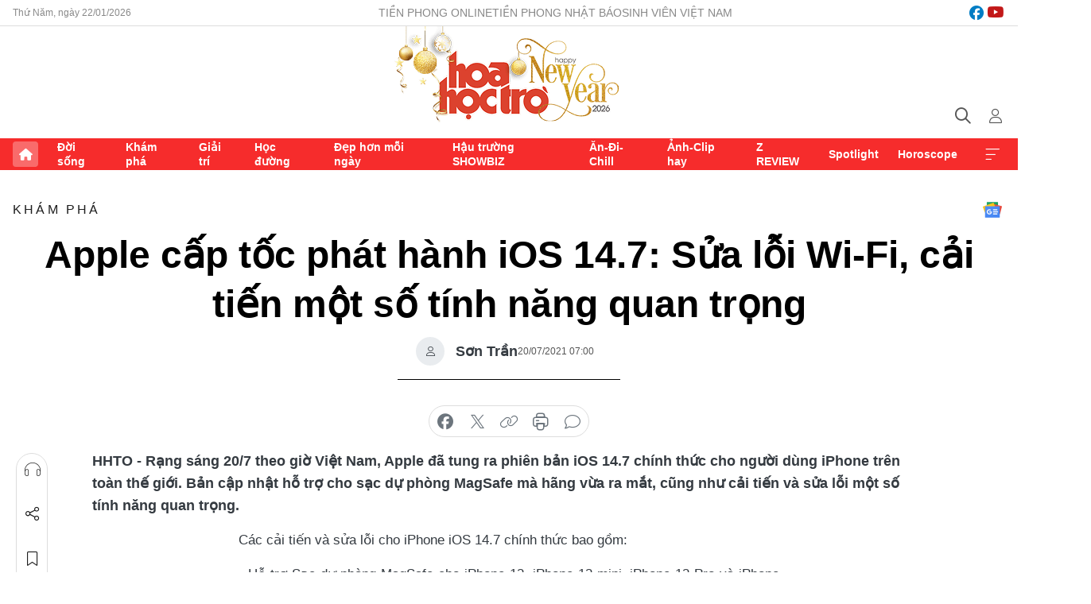

--- FILE ---
content_type: text/html;charset=utf-8
request_url: https://hoahoctro.tienphong.vn/apple-cap-toc-phat-hanh-ios-147-sua-loi-wi-fi-cai-tien-mot-so-tinh-nang-quan-trong-post1357309.tpo
body_size: 14674
content:
<!DOCTYPE html> <html lang="vi" class="hht "> <head> <title>Apple cấp tốc phát hành iOS 14.7: Sửa lỗi Wi-Fi, cải tiến một số tính năng quan trọng | Báo điện tử Tiền Phong</title> <meta name="description" content="Apple chính thức phát hành iOS 14.7: Sửa lỗi Wi-Fi, cải tiến một số tính năng quan trọng"/> <meta name="keywords" content="sạc MagSafe, sửa lỗi trên iPhone, lỗi hệ điều hành iOS, iOS 14.7, bản cập nhật iOS mới, hệ điều hành mới của iPhone, tín đồ Apple, người dùng iPhone"/> <meta name="news_keywords" content="sạc MagSafe, sửa lỗi trên iPhone, lỗi hệ điều hành iOS, iOS 14.7, bản cập nhật iOS mới, hệ điều hành mới của iPhone, tín đồ Apple, người dùng iPhone"/> <meta http-equiv="Content-Type" content="text/html; charset=utf-8" /> <meta http-equiv="X-UA-Compatible" content="IE=edge"/> <meta http-equiv="refresh" content="1800" /> <meta name="revisit-after" content="1 days" /> <meta name="viewport" content="width=device-width, initial-scale=1"> <meta http-equiv="content-language" content="vi" /> <meta name="format-detection" content="telephone=no"/> <meta name="format-detection" content="address=no"/> <meta name="apple-mobile-web-app-capable" content="yes"> <meta name="apple-mobile-web-app-status-bar-style" content="black"> <meta name="apple-mobile-web-app-title" content="Báo điện tử Tiền Phong"/> <meta name="referrer" content="no-referrer-when-downgrade"/> <link rel="shortcut icon" href="https://cdn.tienphong.vn/assets/web/styles/img/h2t.png" type="image/x-icon" /> <link rel="preconnect" href="https://cdn.tienphong.vn"/> <link rel="dns-prefetch" href="https://cdn.tienphong.vn"/> <link rel="dns-prefetch" href="//www.google-analytics.com" /> <link rel="dns-prefetch" href="//www.googletagmanager.com" /> <link rel="dns-prefetch" href="//stc.za.zaloapp.com" /> <link rel="dns-prefetch" href="//fonts.googleapis.com" /> <script> var cmsConfig = { domainDesktop: 'https://hoahoctro.tienphong.vn', domainMobile: 'https://hoahoctro.tienphong.vn', domainApi: 'https://api.tienphong.vn', domainStatic: 'https://cdn.tienphong.vn', domainLog: 'https://log.tienphong.vn', googleAnalytics: 'G-749R1YGL4H,UA-161062453-1', siteId: 1, pageType: 1, objectId: 1357309, adsZone: 318, allowAds: true, adsLazy: true, antiAdblock: true, }; if (window.location.protocol !== 'https:' && window.location.hostname.indexOf('tienphong.vn') !== -1) { window.location = 'https://' + window.location.hostname + window.location.pathname + window.location.hash; } var USER_AGENT=window.navigator&&window.navigator.userAgent||"",IS_MOBILE=/Android|webOS|iPhone|iPod|BlackBerry|Windows Phone|IEMobile|Mobile Safari|Opera Mini/i.test(USER_AGENT);function setCookie(e,o,i){var n=new Date,i=(n.setTime(n.getTime()+24*i*60*60*1e3),"expires="+n.toUTCString());document.cookie=e+"="+o+"; "+i+";path=/;"}function getCookie(e){var o=document.cookie.indexOf(e+"="),i=o+e.length+1;return!o&&e!==document.cookie.substring(0,e.length)||-1===o?null:(-1===(e=document.cookie.indexOf(";",i))&&(e=document.cookie.length),unescape(document.cookie.substring(i,e)))}; </script> <script> if(USER_AGENT && USER_AGENT.indexOf("facebot") <= 0 && USER_AGENT.indexOf("facebookexternalhit") <= 0) { var query = ''; var hash = ''; if (window.location.search) query = window.location.search; if (window.location.hash) hash = window.location.hash; var canonicalUrl = 'https://hoahoctro.tienphong.vn/apple-cap-toc-phat-hanh-ios-147-sua-loi-wi-fi-cai-tien-mot-so-tinh-nang-quan-trong-post1357309.tpo' + query + hash ; var curUrl = decodeURIComponent(window.location.href); if(!location.port && canonicalUrl.startsWith("http") && curUrl != canonicalUrl){ window.location.replace(canonicalUrl); } } </script> <meta property="fb:app_id" content="398178286982123"/> <meta property="fb:pages" content="102790913161840"/> <meta name="author" content="Báo điện tử Tiền Phong" /> <meta name="copyright" content="Copyright © 2026 by Báo điện tử Tiền Phong" /> <meta name="RATING" content="GENERAL" /> <meta name="GENERATOR" content="Báo điện tử Tiền Phong" /> <meta content="Báo điện tử Tiền Phong" itemprop="sourceOrganization" name="source"/> <meta content="news" itemprop="genre" name="medium"/> <meta name="robots" content="noarchive, max-image-preview:large, index, follow" /> <meta name="GOOGLEBOT" content="noarchive, max-image-preview:large, index, follow" /> <link rel="canonical" href="https://hoahoctro.tienphong.vn/apple-cap-toc-phat-hanh-ios-147-sua-loi-wi-fi-cai-tien-mot-so-tinh-nang-quan-trong-post1357309.tpo" /> <meta property="og:site_name" content="Báo điện tử Tiền Phong"/> <meta property="og:rich_attachment" content="true"/> <meta property="og:type" content="article"/> <meta property="og:url" content="https://hoahoctro.tienphong.vn/apple-cap-toc-phat-hanh-ios-147-sua-loi-wi-fi-cai-tien-mot-so-tinh-nang-quan-trong-post1357309.tpo"/> <meta property="og:image" content="https://cdn.tienphong.vn/images/bdfc554ea35983ad68a96e0050b6e2cb1ed163f21919b0baa7524271a7008504bc562ecadbea06b4712c7d6b0ee8c8874d7179c8196dd437647f1a3094f380905031d694a3744dd817f16df6d5968a0058fa942dce88cceea0a7f4654c8c8f06/ios-14-7-2-1280x720-800-resize-6332.jpg.webp"/> <meta property="og:image:width" content="1200"/> <meta property="og:image:height" content="630"/> <meta property="og:title" content="Apple cấp tốc phát hành iOS 14.7: Sửa lỗi Wi-Fi, cải tiến một số tính năng quan trọng"/> <meta property="og:description" content="Rạng sáng 20/7 theo giờ Việt Nam, Apple đã tung ra phiên bản iOS 14.7 chính thức cho người dùng iPhone trên toàn thế giới. Bản cập nhật hỗ trợ cho sạc dự phòng MagSafe mà hãng vừa ra mắt, cũng như cải tiến và sửa lỗi một số tính năng quan trọng."/> <meta name="twitter:card" value="summary"/> <meta name="twitter:url" content="https://hoahoctro.tienphong.vn/apple-cap-toc-phat-hanh-ios-147-sua-loi-wi-fi-cai-tien-mot-so-tinh-nang-quan-trong-post1357309.tpo"/> <meta name="twitter:title" content="Apple cấp tốc phát hành iOS 14.7: Sửa lỗi Wi-Fi, cải tiến một số tính năng quan trọng"/> <meta name="twitter:description" content="Rạng sáng 20/7 theo giờ Việt Nam, Apple đã tung ra phiên bản iOS 14.7 chính thức cho người dùng iPhone trên toàn thế giới. Bản cập nhật hỗ trợ cho sạc dự phòng MagSafe mà hãng vừa ra mắt, cũng như cải tiến và sửa lỗi một số tính năng quan trọng."/> <meta name="twitter:image" content="https://cdn.tienphong.vn/images/bdfc554ea35983ad68a96e0050b6e2cb1ed163f21919b0baa7524271a7008504bc562ecadbea06b4712c7d6b0ee8c8874d7179c8196dd437647f1a3094f380905031d694a3744dd817f16df6d5968a0058fa942dce88cceea0a7f4654c8c8f06/ios-14-7-2-1280x720-800-resize-6332.jpg.webp"/> <meta name="twitter:site" content="@Báo điện tử Tiền Phong"/> <meta name="twitter:creator" content="@Báo điện tử Tiền Phong"/> <meta property="article:publisher" content="https://www.facebook.com/www.tienphong.vn/" /> <meta property="article:tag" content="sạc MagSafe,sửa lỗi trên iPhone,lỗi hệ điều hành iOS,iOS 14.7,bản cập nhật iOS mới,hệ điều hành mới của iPhone,tín đồ Apple,người dùng iPhone"/> <meta property="article:section" content="Hoa học trò,Khám phá" /> <meta property="article:published_time" content="2021-07-20T14:00:25+0700"/> <meta property="article:modified_time" content="2021-07-20T15:13:17+0700"/> <script type="application/ld+json"> { "@context" : "https://schema.org", "@type" : "WebSite", "name": "Báo điện tử Tiền Phong", "url": "https://hoahoctro.tienphong.vn", "alternateName" : "Hoa học trò, chuyên trang của Báo điện tử Tiền Phong", "potentialAction": { "@type": "SearchAction", "target": { "@type": "EntryPoint", "urlTemplate": "https://hoahoctro.tienphong.vn/search/?q={search_term_string}" }, "query-input": "required name=search_term_string" } } </script> <script type="application/ld+json"> { "@context":"http://schema.org", "@type":"BreadcrumbList", "itemListElement":[ { "@type":"ListItem", "position":1, "item":{ "@id":"https://hoahoctro.tienphong.vn/hht-kham-pha/", "name":"Khám phá" } } ] } </script> <script type="application/ld+json"> { "@context": "http://schema.org", "@type": "NewsArticle", "mainEntityOfPage":{ "@type":"WebPage", "@id":"https://hoahoctro.tienphong.vn/apple-cap-toc-phat-hanh-ios-147-sua-loi-wi-fi-cai-tien-mot-so-tinh-nang-quan-trong-post1357309.tpo" }, "headline": "Apple cấp tốc phát hành iOS 14.7: Sửa lỗi Wi-Fi, cải tiến một số tính năng quan trọng", "description": "Rạng sáng 20/7 theo giờ Việt Nam, Apple đã tung ra phiên bản iOS 14.7 chính thức cho người dùng iPhone trên toàn thế giới. Bản cập nhật hỗ trợ cho sạc dự phòng MagSafe mà hãng vừa ra mắt, cũng như cải tiến và sửa lỗi một số tính năng quan trọng.", "image": { "@type": "ImageObject", "url": "https://cdn.tienphong.vn/images/bdfc554ea35983ad68a96e0050b6e2cb1ed163f21919b0baa7524271a7008504bc562ecadbea06b4712c7d6b0ee8c8874d7179c8196dd437647f1a3094f380905031d694a3744dd817f16df6d5968a0058fa942dce88cceea0a7f4654c8c8f06/ios-14-7-2-1280x720-800-resize-6332.jpg.webp", "width" : 1200, "height" : 675 }, "datePublished": "2021-07-20T14:00:25+0700", "dateModified": "2021-07-20T15:13:17+0700", "author": { "@type": "Person", "name": "Sơn Trần" }, "publisher": { "@type": "Organization", "name": "Báo điện tử Tiền Phong", "logo": { "@type": "ImageObject", "url": "https://cdn.tienphong.vn/assets/web/styles/img/tienphong-logo-2025.png" } } } </script> <link rel="preload" href="https://cdn.tienphong.vn/assets/web/styles/css/main.min-1.0.69.css" as="style"> <link rel="preload" href="https://cdn.tienphong.vn/assets/web/js/main.min-1.0.37.js" as="script"> <link rel="preload" href="https://common.mcms.one/assets/js/web/story.min-0.0.9.js" as="script"> <link rel="preload" href="https://cdn.tienphong.vn/assets/web/js/detail.min-1.0.19.js" as="script"> <link id="cms-style" rel="stylesheet" href="https://cdn.tienphong.vn/assets/web/styles/css/main.min-1.0.69.css"> <style>i.ic-live { background: url(http://cdn.tienphong.vn/assets/web/styles/img/liveicon-min.png) center 2px no-repeat; display: inline-block!important; background-size: contain; height: 24px; width: 48px;
} .ic-live::before { content: "";
} .rss-page li { list-style: square; margin-left: 30px;
} .rss-page li a { color: var(--primary);
} .rss-page ul ul { margin-bottom: inherit;
} .rss-page li li { list-style: circle;
} .hht .mega-menu .expand-wrapper .relate-website .tpo, .hht .mega-menu .relate-website-megamenu .tpo, .svvn .mega-menu .expand-wrapper .relate-website .tpo, .svvn .mega-menu .relate-website-megamenu .tpo { height: 30px;
} .hht .basic-box-13 .left .story:first-child .story__thumb img, .hht .basic-box-13 .right .story:first-child .story__thumb img { width: 670px;
} .hht #sdaWeb_SdaTop { padding-bottom: 20px;
}</style> <script type="text/javascript"> var _metaOgUrl = 'https://hoahoctro.tienphong.vn/apple-cap-toc-phat-hanh-ios-147-sua-loi-wi-fi-cai-tien-mot-so-tinh-nang-quan-trong-post1357309.tpo'; var page_title = document.title; var tracked_url = window.location.pathname + window.location.search + window.location.hash; var cate_path = 'hht-kham-pha'; if (cate_path.length > 0) { tracked_url = "/" + cate_path + tracked_url; } </script> <script async="" src="https://www.googletagmanager.com/gtag/js?id=G-749R1YGL4H"></script> <script> window.dataLayer = window.dataLayer || []; function gtag(){dataLayer.push(arguments);} gtag('js', new Date()); gtag('config', 'G-749R1YGL4H', {page_path: tracked_url}); gtag('config', 'UA-161062453-1', {page_path: tracked_url}); </script> <script>window.dataLayer = window.dataLayer || [];dataLayer.push({'pageCategory': '/hht\-kham\-pha'});</script> <script> window.dataLayer = window.dataLayer || []; dataLayer.push({ 'event': 'Pageview', 'articleId': '1357309', 'articleTitle': 'Apple cấp tốc phát hành iOS 14.7: Sửa lỗi Wi-Fi, cải tiến một số tính năng quan trọng', 'articleCategory': 'Hoa học trò,Khám phá', 'articleAlowAds': true, 'articleAuthor': 'Sơn Trần', 'articleType': 'detail', 'articleTags': 'sạc MagSafe,sửa lỗi trên iPhone,lỗi hệ điều hành iOS,iOS 14.7,bản cập nhật iOS mới,hệ điều hành mới của iPhone,tín đồ Apple,người dùng iPhone', 'articlePublishDate': '2021-07-20T14:00:25+0700', 'articleThumbnail': 'https://cdn.tienphong.vn/images/bdfc554ea35983ad68a96e0050b6e2cb1ed163f21919b0baa7524271a7008504bc562ecadbea06b4712c7d6b0ee8c8874d7179c8196dd437647f1a3094f380905031d694a3744dd817f16df6d5968a0058fa942dce88cceea0a7f4654c8c8f06/ios-14-7-2-1280x720-800-resize-6332.jpg.webp', 'articleShortUrl': 'https://hoahoctro.tienphong.vn/apple-cap-toc-phat-hanh-ios-147-sua-loi-wi-fi-cai-tien-mot-so-tinh-nang-quan-trong-post1357309.tpo', 'articleFullUrl': 'https://hoahoctro.tienphong.vn/apple-cap-toc-phat-hanh-ios-147-sua-loi-wi-fi-cai-tien-mot-so-tinh-nang-quan-trong-post1357309.tpo', }); </script> <script> window.dataLayer = window.dataLayer || []; dataLayer.push({'articleAuthor': 'Sơn Trần', 'articleAuthorID': '0'}); </script> <script type='text/javascript'> gtag('event', 'article_page',{ 'articleId': '1357309', 'articleTitle': 'Apple cấp tốc phát hành iOS 14.7: Sửa lỗi Wi-Fi, cải tiến một số tính năng quan trọng', 'articleCategory': 'Hoa học trò,Khám phá', 'articleAlowAds': true, 'articleAuthor': 'Sơn Trần', 'articleType': 'detail', 'articleTags': 'sạc MagSafe,sửa lỗi trên iPhone,lỗi hệ điều hành iOS,iOS 14.7,bản cập nhật iOS mới,hệ điều hành mới của iPhone,tín đồ Apple,người dùng iPhone', 'articlePublishDate': '2021-07-20T14:00:25+0700', 'articleThumbnail': 'https://cdn.tienphong.vn/images/bdfc554ea35983ad68a96e0050b6e2cb1ed163f21919b0baa7524271a7008504bc562ecadbea06b4712c7d6b0ee8c8874d7179c8196dd437647f1a3094f380905031d694a3744dd817f16df6d5968a0058fa942dce88cceea0a7f4654c8c8f06/ios-14-7-2-1280x720-800-resize-6332.jpg.webp', 'articleShortUrl': 'https://hoahoctro.tienphong.vn/apple-cap-toc-phat-hanh-ios-147-sua-loi-wi-fi-cai-tien-mot-so-tinh-nang-quan-trong-post1357309.tpo', 'articleFullUrl': 'https://hoahoctro.tienphong.vn/apple-cap-toc-phat-hanh-ios-147-sua-loi-wi-fi-cai-tien-mot-so-tinh-nang-quan-trong-post1357309.tpo', }); </script> <script type="text/javascript"> var videoAds = 'https://aj1559.online/zgpoJEXShlCdWvIQG_4UQFBj4pH2WLSug9RlVVhh6FO4BWtpb1pMho_mPLByXvNqidi76kgqVw1kIsZ9wpNmd8MBX_akW7L8'</script> <ins class="982a9496" data-key="6fc356d034197bedb75297640a6a1c75"></ins>
<script async src="https://aj1559.online/ba298f04.js"></script>
<script src="https://sdk.moneyoyo.com/v1/webpush.js?pid=mtEcx6BNu4-AKQQRI7k8jA" async></script> </head> <body class=" detail-page "> <div id="sdaWeb_SdaMasthead" class="rennab banner-top" data-platform="1" data-position="Web_SdaMasthead" style="display:none"> </div> <header class="site-header"> <div class="top-wrapper"> <div class="container"> <span class="time" id="today"></span> <div class="relate-website"> <a href="https://tienphong.vn" class="website tpo" target="_blank" rel="nofollow" title="Tiền Phong Online">Tiền Phong Online</a> <a href="https://tienphong.vn/nhat-bao/" class="website tpo" title="Tiền Phong Nhật báo" target="_blank" rel="nofollow">Tiền Phong Nhật báo</a> <a href="https://svvn.tienphong.vn" class="website svvn" target="_blank" rel="nofollow" title="Sinh viên Việt Nam">Sinh viên Việt Nam</a> </div> <div class="lang-social"> <div class="social"> <a href="https://www.facebook.com/hoahoctro.vn" target="_blank" rel="nofollow" title="facebook"> <i class="ic-facebook"></i> </a> <a href="https://www.youtube.com/channel/UCtalnZVcscFoCo4lrpa37CA" target="_blank" rel="nofollow" title="youtube"> <i class="ic-youtube"></i> </a> </div> </div> </div> </div> <div class="main-wrapper"> <div class="container"> <h3><a class="logo" href="/" title="Báo điện tử Tiền Phong">Báo điện tử Tiền Phong</a></h3> <div class="search-wrapper"> <span class="ic-search"></span> <div class="search-form"> <input class="form-control txtsearch" placeholder="Tìm kiếm"> <i class="ic-close"></i> </div> </div> <div class="user" id="userprofile"> <span class="ic-user"></span> </div> </div> </div> <div class="navigation-wrapper"> <div class="container"> <ul class="menu"> <li><a href="/" class="home" title="Trang chủ">Trang chủ</a></li> <li> <a class="text" href="https://hoahoctro.tienphong.vn/hht-doi-song/" title="Đời sống">Đời sống</a> </li> <li> <a class="text" href="https://hoahoctro.tienphong.vn/hht-kham-pha/" title="Khám phá">Khám phá</a> </li> <li> <a class="text" href="https://hoahoctro.tienphong.vn/hht-giai-tri/" title="Giải trí">Giải trí</a> </li> <li> <a class="text" href="https://hoahoctro.tienphong.vn/hht-hoc-duong/" title="Học đường">Học đường</a> </li> <li> <a class="text" href="https://hoahoctro.tienphong.vn/hht-dep-hon-moi-ngay/" title="Đẹp hơn mỗi ngày">Đẹp hơn mỗi ngày</a> </li> <li> <a class="text" href="https://hoahoctro.tienphong.vn/hht-hau-truong-showbiz/" title="Hậu trường SHOWBIZ">Hậu trường SHOWBIZ</a> </li> <li> <a class="text" href="https://hoahoctro.tienphong.vn/hht-an-di-chill/" title="Ăn-Đi-Chill">Ăn-Đi-Chill</a> </li> <li> <a class="text" href="https://hoahoctro.tienphong.vn/hht-anh-clip-hay/" title="Ảnh-Clip hay">Ảnh-Clip hay</a> </li> <li> <a class="text" href="https://hoahoctro.tienphong.vn/z-review/" title="Z REVIEW">Z REVIEW</a> </li> <li> <a class="text" href="https://hoahoctro.tienphong.vn/hht-spotlight/" title="Spotlight">Spotlight</a> </li> <li> <a class="text" href="https://hoahoctro.tienphong.vn/hht-horoscope/" title="Horoscope">Horoscope</a> </li> <li><a href="javascript:void(0);" class="expansion" title="Xem thêm">Xem thêm</a></li> </ul> <div class="mega-menu"> <div class="container"> <div class="menu-wrapper"> <div class="wrapper"> <span class="label">Chuyên mục</span> <div class="item"> <a class="title" href="https://hoahoctro.tienphong.vn/hht-doi-song/" title="Đời sống">Đời sống</a> </div> <div class="item"> <a class="title" href="https://hoahoctro.tienphong.vn/hht-kham-pha/" title="Khám phá">Khám phá</a> </div> <div class="item"> <a class="title" href="https://hoahoctro.tienphong.vn/hht-giai-tri/" title="Giải trí">Giải trí</a> </div> <div class="item"> <a class="title" href="https://hoahoctro.tienphong.vn/hht-hoc-duong/" title="Học đường">Học đường</a> </div> <div class="item"> <a class="title" href="https://hoahoctro.tienphong.vn/hht-dep-hon-moi-ngay/" title="Đẹp hơn mỗi ngày">Đẹp hơn mỗi ngày</a> </div> <div class="item"> <a class="title" href="https://hoahoctro.tienphong.vn/hht-hau-truong-showbiz/" title="Hậu trường SHOWBIZ">Hậu trường SHOWBIZ</a> </div> <div class="item"> <a class="title" href="https://hoahoctro.tienphong.vn/hht-an-di-chill/" title="Ăn-Đi-Chill">Ăn-Đi-Chill</a> </div> <div class="item"> <a class="title" href="https://hoahoctro.tienphong.vn/hht-anh-clip-hay/" title="Ảnh-Clip hay">Ảnh-Clip hay</a> </div> <div class="item"> <a class="title" href="https://hoahoctro.tienphong.vn/z-review/" title="Z REVIEW">Z REVIEW</a> </div> <div class="item"> <a class="title" href="https://hoahoctro.tienphong.vn/hht-spotlight/" title="Spotlight">Spotlight</a> </div> <div class="item"> <a class="title" href="https://hoahoctro.tienphong.vn/hht-dung-bo-lo/" title="Đừng bỏ lỡ!">Đừng bỏ lỡ!</a> </div> <div class="item"> <a class="title" href="https://hoahoctro.tienphong.vn/hht-horoscope/" title="Horoscope">Horoscope</a> </div> <div class="item"> <a class="title" href="https://hoahoctro.tienphong.vn/hht-suoi-am-trai-tim/" title="Sưởi ấm trái tim">Sưởi ấm trái tim</a> </div> <div class="item"> <a class="title" href="https://hoahoctro.tienphong.vn/hht-cong-dan-so/" title="Công dân số">Công dân số</a> </div> <div class="item"> <a class="title" href="https://hoahoctro.tienphong.vn/hht-cam-nang-teen/" title="Cẩm nang teen">Cẩm nang teen</a> </div> <div class="item"> <a class="title" href="https://hoahoctro.tienphong.vn/hht-ket-noi-hoa-hoc-tro/" title="Kết nối Hoa Học Trò">Kết nối Hoa Học Trò</a> </div> </div> </div> <div class="expand-wrapper"> <div class="relate-website"> <span class="title">Các trang khác</span> <a href="https://tienphong.vn" class="website tpo" target="_blank" rel="nofollow" title="Tiền Phong Online">Tiền Phong Online</a> <a href="https://svvn.tienphong.vn" class="website svvn" target="_blank" rel="nofollow" title="Sinh viên Việt Nam">Sinh viên Việt Nam</a> </div> <div class="wrapper"> <span class="title">Liên hệ quảng cáo</span> <span class="text"> <i class="ic-phone"></i> <a href="tel:+84909559988">0909559988</a> </span> <span class="text"> <i class="ic-mail"></i> <a href="mailto:booking@baotienphong.com.vn">booking@baotienphong.com.vn</a> </span> </div> <div class="wrapper"> <span class="title">Tòa soạn</span> <span class="text"> <i class="ic-location"></i> <address>15 Hồ Xuân Hương, Hà Nội</address> </span> <span class="text"> <i class="ic-phone"></i> <a href="tel:+842439431250">024.39431250</a> </span> </div> <div class="wrapper"> <span class="title">Đặt mua báo in</span> <span class="text"> <i class="ic-phone"></i> <a href="tel:+842439439664">(024)39439664</a> </span> <span class="text"> <i class="ic-phone"></i> <a href="tel:+84908988666">0908988666</a> </span> </div> <div class="wrapper"> <a href="/ban-doc-lam-bao.tpo" class="send" title="Bạn đọc làm báo"><i class="ic-send"></i>Bạn đọc làm báo</a> <a href="#" class="companion" title="Đồng hành cùng Tiền phong">Đồng hành cùng Tiền phong</a> </div> <div class="link"> <a href="/toa-soan.tpo" class="text" title="Giới thiệu<">Giới thiệu</a> <a href="/nhat-bao/" class="text" title="Nhật báo">Nhật báo</a> <a href="/topics.html" class="text" title="Sự kiện">Sự kiện</a> <a href="/quang-cao.tpo" class="text" title="Quảng cáo">Quảng cáo</a> </div> <div class="top-social"> <a href="javascript:void(0);" class="title" title="Theo dõi Báo Tiền phong trên">Theo dõi Báo Tiền phong trên</a> <a href="https://www.facebook.com/www.tienphong.vn/" class="facebook" target="_blank" rel="nofollow">fb</a> <a href="https://www.youtube.com/@baotienphong" class="youtube" target="_blank" rel="nofollow">yt</a> <a href="https://www.tiktok.com/@baotienphong.official" class="tiktok" target="_blank" rel="nofollow">tt</a> <a href="https://zalo.me/783607375436573981" class="zalo" target="_blank" rel="nofollow">zl</a> <a href="https://news.google.com/publications/CAAiEF9pVTo7tHQ-AT_ZBUo_100qFAgKIhBfaVU6O7R0PgE_2QVKP9dN?hl=vi&gl=VN&ceid=VN:vi" class="google" target="_blank" rel="nofollow">gg</a> </div> </div> </div> </div> </div> </div> </header> <div class="site-body"> <div id="sdaWeb_SdaBackground" class="rennab " data-platform="1" data-position="Web_SdaBackground" style="display:none"> </div> <div class="container"> <div id="sdaWeb_SdaArticeTop" class="rennab " data-platform="1" data-position="Web_SdaArticeTop" style="display:none"> </div> <div class="article"> <div class="breadcrumb breadcrumb-detail"> <h2 class="main"> <a href="https://hoahoctro.tienphong.vn/hht-kham-pha/" title="Khám phá" class="active">Khám phá</a> </h2> </div> <a href="https://news.google.com/publications/CAAiEF9pVTo7tHQ-AT_ZBUo_100qFAgKIhBfaVU6O7R0PgE_2QVKP9dN?hl=vi&gl=VN&ceid=VN:vi" class="img-ggnews" target="_blank" title="Google News">Google News</a> <div class="article__header"> <h1 class="article__title cms-title"> Apple cấp tốc phát hành iOS 14.7: Sửa lỗi Wi-Fi, cải tiến một số tính năng quan trọng </h1> <div class="article__meta"> <div class="wrap-author"> <div class="author"> <span class="thumb"> </span> Sơn Trần </div> </div> <time class="time" datetime="2021-07-20T14:00:25+0700" data-time="1626764425" data-friendly="false">20/07/2021 14:00</time> <meta class="cms-date" itemprop="datePublished" content="2021-07-20T14:00:25+0700"> </div> </div> <div class="features article__social"> <a href="#tts" title="Nghe"> <i class="ic-hear"></i>Nghe </a> <a href="javascript:void(0);" class="item" title="Chia sẻ" data-href="https://hoahoctro.tienphong.vn/apple-cap-toc-phat-hanh-ios-147-sua-loi-wi-fi-cai-tien-mot-so-tinh-nang-quan-trong-post1357309.tpo" data-rel="facebook"> <i class="ic-share"></i>Chia sẻ </a> <a href="javascript:void(0);" class="sendbookmark hidden" onclick="ME.sendBookmark(this, 1357309);" data-id="1357309" title="Lưu bài viết"> <i class="ic-bookmark"></i>Lưu tin </a> <a href="#comment1357309" title="Bình luận"> <i class="ic-feedback"></i>Bình luận </a> <a href="https://hoahoctro.tienphong.vn/hht-kham-pha/" title="Trở về"> <i class="ic-leftLong"></i>Trở về </a> </div> <div class="audio-social"> <div class="social article__social"> <a href="javascript:void(0);" class="item fb" data-href="https://hoahoctro.tienphong.vn/apple-cap-toc-phat-hanh-ios-147-sua-loi-wi-fi-cai-tien-mot-so-tinh-nang-quan-trong-post1357309.tpo" data-rel="facebook" title="Facebook"> <i class="ic-facebook"></i>chia sẻ </a> <a href="javascript:void(0);" class="item twitterX" data-href="https://hoahoctro.tienphong.vn/apple-cap-toc-phat-hanh-ios-147-sua-loi-wi-fi-cai-tien-mot-so-tinh-nang-quan-trong-post1357309.tpo" data-rel="twitter" title="Twitter"> <i class="ic-twitterX"></i>chia sẻ </a> <a href="javascript:void(0);" class="item link" data-href="https://hoahoctro.tienphong.vn/apple-cap-toc-phat-hanh-ios-147-sua-loi-wi-fi-cai-tien-mot-so-tinh-nang-quan-trong-post1357309.tpo" data-rel="copy" title="Copy link"> <i class="ic-link"></i>copy link </a> <a href="javascript:void(0);" class="printer sendprint" title="In bài viết"> <i class="ic-printer"></i>in báo </a> <a href="#comment1357309" class="comment" title="Bình luận"> <i class="ic-feedback"></i>bình luận </a> </div> </div> <div class="article__sapo cms-desc"> HHTO - Rạng sáng 20/7 theo giờ Việt Nam, Apple đã tung ra phiên bản iOS 14.7 chính thức cho người dùng iPhone trên toàn thế giới. Bản cập nhật hỗ trợ cho sạc dự phòng MagSafe mà hãng vừa ra mắt, cũng như cải tiến và sửa lỗi một số tính năng quan trọng.
</div> <div id="sdaWeb_SdaArticleAfterSapo" class="rennab " data-platform="1" data-position="Web_SdaArticleAfterSapo" style="display:none"> </div> <div class="article__body zce-content-body cms-body" itemprop="articleBody"> <p style="text-align: justify;">Các cải tiến và sửa lỗi cho iPhone iOS 14.7 chính thức bao gồm:</p>
<p style="text-align: justify;">- Hỗ trợ Sạc dự phòng MagSafe cho iPhone 12, iPhone 12 mini, iPhone 12 Pro và iPhone 12 Pro Max.</p>
<p style="text-align: justify;">- Ứng dụng Nhà bổ sung khả năng quản lý các mục hẹn giờ trên HomePod.</p>
<p style="text-align: justify;">- Thông tin chất lượng không khí bây giờ có sẵn trong Thời tiết và Bản đồ cho Canada, Pháp, Italy, Hà Lan, Hàn Quốc và Tây Ban Nha.</p>
<p style="text-align: justify;">- Thư viện Podcast cho phép bạn lựa chọn xem tất cả các chương trình hoặc chỉ các chương trình đã theo dõi.</p>
<div class="sda_middle"> <div id="sdaWeb_SdaArticleMiddle" class="rennab fyi" data-platform="1" data-position="Web_SdaArticleMiddle"> </div>
</div>
<p style="text-align: justify;">- Sửa lỗi tùy chọn menu Chia sẻ playlist biến mất trong Apple Music.</p>
<p style="text-align: justify;">- Khắc phục tình trạng âm thanh Dolby Atmos và âm thanh lossless của Apple Music có thể dừng đột ngột trong quá trình phát.</p>
<p style="text-align: justify;">- Sửa lỗi thông báo bảo trì pin biến mất sau khi khởi động lại trên một số mẫu iPhone 11.</p>
<p style="text-align: justify;">- Màn hình Braille có thể hiển thị thông tin không hợp lệ trong khi soạn thư trong mail.</p>
<div class="sda_middle"> <div id="sdaWeb_SdaArticleMiddle1" class="rennab fyi" data-platform="1" data-position="Web_SdaArticleMiddle1"> </div>
</div>
<table class="picture" align="center"> <tbody> <tr> <td class="pic"><img data-image-id="2818318" src="[data-uri]" data-width="800" data-height="450" class="lazyload cms-photo" data-large-src="https://cdn.tienphong.vn/images/8e202a7ebe082e7e6288a4a0247abd7589fa7e69b95d92baffbd81d21a34406c0f455b7963da507717f47171bc577dc8f4a5a058420bb8b031f6acdbaed36de9e30155a66f567951730dcfd72ddce3ce/ios-14-7-1280x720-800-resize-5252.jpg" data-src="https://cdn.tienphong.vn/images/814b5533c866dc3540018a126103e93589fa7e69b95d92baffbd81d21a34406c0f455b7963da507717f47171bc577dc8f4a5a058420bb8b031f6acdbaed36de9e30155a66f567951730dcfd72ddce3ce/ios-14-7-1280x720-800-resize-5252.jpg" width="800" height="450"></td> </tr> </tbody>
</table>
<p style="text-align: justify;">Ngoài ra theo Macrumors, mặc dù không đề cập trong ghi chú bản cập nhật nhưng iOS 14.7 cũng sửa lỗi nghiêm trọng khiến iPhone ngừng hoạt động khi kết nối với Wi-Fi có ký tự lạ như như “%p%s%s%s%s%n”.</p>
<div class="article-relate" data-source="hht-related-news"> <article class="story"> <figure class="story__thumb"> <a class="cms-link" href="https://hoahoctro.tienphong.vn/ban-co-the-tan-chay-can-moi-hay-rung-rung-voi-bo-emojis-moi-sap-xuat-hien-tren-iphone-post1356489.tpo" title="Bạn có thể tan chảy, cắn môi hay rưng rưng với bộ Emojis mới sắp xuất hiện trên iPhone"> <img class="lazyload" src="[data-uri]" data-src="https://cdn.tienphong.vn/images/326aa65da0f4e0f788a1d2e386b4ac23eaa8eea36e5b3222f494aac05c8d140338e8c17cbcfc8032e4c14028ac7c721485ea74b031a8baa205b459ae0649adaa60c3daacce671df1568ae1a9b8facc6305745bf6a6c78ab0f8d083733f2f2d61/new-emoji-iphone-2021-1-1-8305.jpg.webp" data-srcset="https://cdn.tienphong.vn/images/326aa65da0f4e0f788a1d2e386b4ac23eaa8eea36e5b3222f494aac05c8d140338e8c17cbcfc8032e4c14028ac7c721485ea74b031a8baa205b459ae0649adaa60c3daacce671df1568ae1a9b8facc6305745bf6a6c78ab0f8d083733f2f2d61/new-emoji-iphone-2021-1-1-8305.jpg.webp 1x, https://cdn.tienphong.vn/images/1a3afec02e8f3c3ec17c9f3ef09a8e9beaa8eea36e5b3222f494aac05c8d140338e8c17cbcfc8032e4c14028ac7c721485ea74b031a8baa205b459ae0649adaa60c3daacce671df1568ae1a9b8facc6305745bf6a6c78ab0f8d083733f2f2d61/new-emoji-iphone-2021-1-1-8305.jpg.webp 2x" alt="Bạn có thể tan chảy, cắn môi hay rưng rưng với bộ Emojis mới sắp xuất hiện trên iPhone"> <noscript> <img src="https://cdn.tienphong.vn/images/326aa65da0f4e0f788a1d2e386b4ac23eaa8eea36e5b3222f494aac05c8d140338e8c17cbcfc8032e4c14028ac7c721485ea74b031a8baa205b459ae0649adaa60c3daacce671df1568ae1a9b8facc6305745bf6a6c78ab0f8d083733f2f2d61/new-emoji-iphone-2021-1-1-8305.jpg.webp" srcset="https://cdn.tienphong.vn/images/326aa65da0f4e0f788a1d2e386b4ac23eaa8eea36e5b3222f494aac05c8d140338e8c17cbcfc8032e4c14028ac7c721485ea74b031a8baa205b459ae0649adaa60c3daacce671df1568ae1a9b8facc6305745bf6a6c78ab0f8d083733f2f2d61/new-emoji-iphone-2021-1-1-8305.jpg.webp 1x, https://cdn.tienphong.vn/images/1a3afec02e8f3c3ec17c9f3ef09a8e9beaa8eea36e5b3222f494aac05c8d140338e8c17cbcfc8032e4c14028ac7c721485ea74b031a8baa205b459ae0649adaa60c3daacce671df1568ae1a9b8facc6305745bf6a6c78ab0f8d083733f2f2d61/new-emoji-iphone-2021-1-1-8305.jpg.webp 2x" alt="Bạn có thể tan chảy, cắn môi hay rưng rưng với bộ Emojis mới sắp xuất hiện trên iPhone" class="image-fallback"> </noscript></a> </figure> <h2 class="story__heading" data-tracking="1356489"><a class="cms-link " href="https://hoahoctro.tienphong.vn/ban-co-the-tan-chay-can-moi-hay-rung-rung-voi-bo-emojis-moi-sap-xuat-hien-tren-iphone-post1356489.tpo" title="Bạn có thể tan chảy, cắn môi hay rưng rưng với bộ Emojis mới sắp xuất hiện trên iPhone"> Bạn có thể tan chảy, cắn môi hay rưng rưng với bộ Emojis mới sắp xuất hiện trên iPhone </a></h2> </article>
</div>
<div class="article-relate" data-source="hht-related-news"> <article class="story"> <figure class="story__thumb"> <a class="cms-link" href="https://hoahoctro.tienphong.vn/cac-buoc-cap-nhat-va-su-dung-icon-phat-ra-am-thanh-facebook-messenger-thu-ngay-cho-nong-post1356053.tpo" title="Các bước cập nhật và sử dụng icon phát ra âm thanh Facebook Messenger, thử ngay cho nóng!"> <img class="lazyload" src="[data-uri]" data-src="https://cdn.tienphong.vn/images/326aa65da0f4e0f788a1d2e386b4ac23eaa8eea36e5b3222f494aac05c8d1403dd20a865f42b1b1a608add00997a88e26a23bcf49a70376558e3b24eb079e3df5031d694a3744dd817f16df6d5968a00f9213cf21bccffc5c292e76363bd57f2/iconphatamthanh5-1280x720-800-resize-4145.jpg.webp" data-srcset="https://cdn.tienphong.vn/images/326aa65da0f4e0f788a1d2e386b4ac23eaa8eea36e5b3222f494aac05c8d1403dd20a865f42b1b1a608add00997a88e26a23bcf49a70376558e3b24eb079e3df5031d694a3744dd817f16df6d5968a00f9213cf21bccffc5c292e76363bd57f2/iconphatamthanh5-1280x720-800-resize-4145.jpg.webp 1x, https://cdn.tienphong.vn/images/1a3afec02e8f3c3ec17c9f3ef09a8e9beaa8eea36e5b3222f494aac05c8d1403dd20a865f42b1b1a608add00997a88e26a23bcf49a70376558e3b24eb079e3df5031d694a3744dd817f16df6d5968a00f9213cf21bccffc5c292e76363bd57f2/iconphatamthanh5-1280x720-800-resize-4145.jpg.webp 2x" alt="Các bước cập nhật và sử dụng icon phát ra âm thanh Facebook Messenger, thử ngay cho nóng!"> <noscript> <img src="https://cdn.tienphong.vn/images/326aa65da0f4e0f788a1d2e386b4ac23eaa8eea36e5b3222f494aac05c8d1403dd20a865f42b1b1a608add00997a88e26a23bcf49a70376558e3b24eb079e3df5031d694a3744dd817f16df6d5968a00f9213cf21bccffc5c292e76363bd57f2/iconphatamthanh5-1280x720-800-resize-4145.jpg.webp" srcset="https://cdn.tienphong.vn/images/326aa65da0f4e0f788a1d2e386b4ac23eaa8eea36e5b3222f494aac05c8d1403dd20a865f42b1b1a608add00997a88e26a23bcf49a70376558e3b24eb079e3df5031d694a3744dd817f16df6d5968a00f9213cf21bccffc5c292e76363bd57f2/iconphatamthanh5-1280x720-800-resize-4145.jpg.webp 1x, https://cdn.tienphong.vn/images/1a3afec02e8f3c3ec17c9f3ef09a8e9beaa8eea36e5b3222f494aac05c8d1403dd20a865f42b1b1a608add00997a88e26a23bcf49a70376558e3b24eb079e3df5031d694a3744dd817f16df6d5968a00f9213cf21bccffc5c292e76363bd57f2/iconphatamthanh5-1280x720-800-resize-4145.jpg.webp 2x" alt="Các bước cập nhật và sử dụng icon phát ra âm thanh Facebook Messenger, thử ngay cho nóng!" class="image-fallback"> </noscript></a> </figure> <h2 class="story__heading" data-tracking="1356053"><a class="cms-link " href="https://hoahoctro.tienphong.vn/cac-buoc-cap-nhat-va-su-dung-icon-phat-ra-am-thanh-facebook-messenger-thu-ngay-cho-nong-post1356053.tpo" title="Các bước cập nhật và sử dụng icon phát ra âm thanh Facebook Messenger, thử ngay cho nóng!"> Các bước cập nhật và sử dụng icon phát ra âm thanh Facebook Messenger, thử ngay cho nóng! </a></h2> </article>
</div>
<div class="article-relate" data-source="hht-related-news"> <article class="story"> <figure class="story__thumb"> <a class="cms-link" href="https://hoahoctro.tienphong.vn/lo-dien-4-mau-sac-tuyet-dep-duoc-cho-la-cua-iphone-13-an-tuong-nhat-la-mau-sunset-gold-post1355633.tpo" title="Lộ diện 4 màu sắc tuyệt đẹp được cho là của iPhone 13: Ấn tượng nhất là màu Sunset Gold"> <img class="lazyload" src="[data-uri]" data-src="https://cdn.tienphong.vn/images/326aa65da0f4e0f788a1d2e386b4ac23eaa8eea36e5b3222f494aac05c8d14035acbec76bbc3b4d52b44b75f5c05fe49a191a29af24075451c8110496daadf52a098859b51e5d608257e908079d0cca3/e6gud5yxiaqi2dn-9202.jpg.webp" data-srcset="https://cdn.tienphong.vn/images/326aa65da0f4e0f788a1d2e386b4ac23eaa8eea36e5b3222f494aac05c8d14035acbec76bbc3b4d52b44b75f5c05fe49a191a29af24075451c8110496daadf52a098859b51e5d608257e908079d0cca3/e6gud5yxiaqi2dn-9202.jpg.webp 1x, https://cdn.tienphong.vn/images/1a3afec02e8f3c3ec17c9f3ef09a8e9beaa8eea36e5b3222f494aac05c8d14035acbec76bbc3b4d52b44b75f5c05fe49a191a29af24075451c8110496daadf52a098859b51e5d608257e908079d0cca3/e6gud5yxiaqi2dn-9202.jpg.webp 2x" alt="Lộ diện 4 màu sắc tuyệt đẹp được cho là của iPhone 13: Ấn tượng nhất là màu Sunset Gold"> <noscript> <img src="https://cdn.tienphong.vn/images/326aa65da0f4e0f788a1d2e386b4ac23eaa8eea36e5b3222f494aac05c8d14035acbec76bbc3b4d52b44b75f5c05fe49a191a29af24075451c8110496daadf52a098859b51e5d608257e908079d0cca3/e6gud5yxiaqi2dn-9202.jpg.webp" srcset="https://cdn.tienphong.vn/images/326aa65da0f4e0f788a1d2e386b4ac23eaa8eea36e5b3222f494aac05c8d14035acbec76bbc3b4d52b44b75f5c05fe49a191a29af24075451c8110496daadf52a098859b51e5d608257e908079d0cca3/e6gud5yxiaqi2dn-9202.jpg.webp 1x, https://cdn.tienphong.vn/images/1a3afec02e8f3c3ec17c9f3ef09a8e9beaa8eea36e5b3222f494aac05c8d14035acbec76bbc3b4d52b44b75f5c05fe49a191a29af24075451c8110496daadf52a098859b51e5d608257e908079d0cca3/e6gud5yxiaqi2dn-9202.jpg.webp 2x" alt="Lộ diện 4 màu sắc tuyệt đẹp được cho là của iPhone 13: Ấn tượng nhất là màu Sunset Gold" class="image-fallback"> </noscript></a> </figure> <h2 class="story__heading" data-tracking="1355633"><a class="cms-link " href="https://hoahoctro.tienphong.vn/lo-dien-4-mau-sac-tuyet-dep-duoc-cho-la-cua-iphone-13-an-tuong-nhat-la-mau-sunset-gold-post1355633.tpo" title="Lộ diện 4 màu sắc tuyệt đẹp được cho là của iPhone 13: Ấn tượng nhất là màu Sunset Gold"> Lộ diện 4 màu sắc tuyệt đẹp được cho là của iPhone 13: Ấn tượng nhất là màu Sunset Gold </a></h2> </article>
</div>
<div class="sda_middle"> <div id="sdaWeb_SdaArticleMiddle2" class="rennab fyi" data-platform="1" data-position="Web_SdaArticleMiddle2"> </div>
</div>
<table class="picture" align="center"> <tbody> <tr> <td class="pic"><img data-image-id="2799031" src="[data-uri]" data-width="2048" data-height="779" class="lazyload cms-photo" data-large-src="https://cdn.tienphong.vn/images/8e202a7ebe082e7e6288a4a0247abd7589fa7e69b95d92baffbd81d21a34406c962df8477aeb5b2b5045d6ffb8380fb5dbacf9a05bbedd9d79cf91ea34ac7f4e/fb-hht1364-168.png" data-src="https://cdn.tienphong.vn/images/814b5533c866dc3540018a126103e93589fa7e69b95d92baffbd81d21a34406c962df8477aeb5b2b5045d6ffb8380fb5dbacf9a05bbedd9d79cf91ea34ac7f4e/fb-hht1364-168.png" width="1390" height="528"></td> </tr> </tbody>
</table> <div id="sdaWeb_SdaArticleAfterBody" class="rennab " data-platform="1" data-position="Web_SdaArticleAfterBody" style="display:none"> </div> </div> <div class="article-footer"> <div class="article__author"> <span class="name">Sơn Trần</span> </div> <div class="article__source"> <div class="source"> <span class="name">TGDD News</span> </div> </div> <div class="article__tag"> <a href="https://hoahoctro.tienphong.vn/tu-khoa/sac-magsafe-tag185625.tpo" title="sạc MagSafe">#sạc MagSafe</a> <a href="https://hoahoctro.tienphong.vn/tu-khoa.tpo?q=sửa lỗi trên iPhone" title="sửa lỗi trên iPhone">#sửa lỗi trên iPhone</a> <a href="https://hoahoctro.tienphong.vn/tu-khoa.tpo?q=lỗi hệ điều hành iOS" title="lỗi hệ điều hành iOS">#lỗi hệ điều hành iOS</a> <a href="https://hoahoctro.tienphong.vn/tu-khoa.tpo?q=iOS 14.7" title="iOS 14.7">#iOS 14.7</a> <a href="https://hoahoctro.tienphong.vn/tu-khoa.tpo?q=bản cập nhật iOS mới" title="bản cập nhật iOS mới">#bản cập nhật iOS mới</a> <a href="https://hoahoctro.tienphong.vn/tu-khoa.tpo?q=hệ điều hành mới của iPhone" title="hệ điều hành mới của iPhone">#hệ điều hành mới của iPhone</a> <a href="https://hoahoctro.tienphong.vn/tu-khoa/tin-do-apple-tag219012.tpo" title="tín đồ Apple">#tín đồ Apple</a> <a href="https://hoahoctro.tienphong.vn/tu-khoa/nguoi-dung-iphone-tag153662.tpo" title="người dùng iPhone">#người dùng iPhone</a> </div> <div id="sdaWeb_SdaArticleAfterTag" class="rennab " data-platform="1" data-position="Web_SdaArticleAfterTag" style="display:none"> </div> <div class="wrap-comment" id="comment1357309" data-id="1357309" data-type="20"></div> <div id="sdaWeb_SdaArticleAfterComment" class="rennab " data-platform="1" data-position="Web_SdaArticleAfterComment" style="display:none"> </div> </div> </div> <div class="col size-300"> <div class="main-col content-col"> <div id="sdaWeb_SdaArticleAfterBody1" class="rennab " data-platform="1" data-position="Web_SdaArticleAfterBody1" style="display:none"> </div> <div id="sdaWeb_SdaArticleAfterBody2" class="rennab " data-platform="1" data-position="Web_SdaArticleAfterBody2" style="display:none"> </div> <div class="basic-box-9"> <h3 class="box-heading"> <a href="https://hoahoctro.tienphong.vn/hht-kham-pha/" title="Khám phá" class="title"> Cùng chuyên mục </a> </h3> <div class="box-content content-list" data-source="hht-recommendation-318"> <article class="story" data-id="1814958"> <figure class="story__thumb"> <a class="cms-link" href="https://hoahoctro.tienphong.vn/the-do-cua-ly-duc-o-u23-chau-a-co-the-kem-an-phat-tien-muc-phat-bao-nhieu-post1814958.tpo" title="Thẻ đỏ của Lý Đức ở U23 châu Á có thể kèm án phạt tiền, mức phạt bao nhiêu?"> <img class="lazyload" src="[data-uri]" data-src="https://cdn.tienphong.vn/images/9431a51abab79b9e98cc7b1e00f99571e3435b0e6b579b89830f1ebe948c97c821b3549c0f86333653e7adf45e3e10cb1ea002e45c9afa9fc743440c32756fe0/fineava.jpg.webp" data-srcset="https://cdn.tienphong.vn/images/9431a51abab79b9e98cc7b1e00f99571e3435b0e6b579b89830f1ebe948c97c821b3549c0f86333653e7adf45e3e10cb1ea002e45c9afa9fc743440c32756fe0/fineava.jpg.webp 1x, https://cdn.tienphong.vn/images/f24239dd7bbf727834c1e140de7b08b0e3435b0e6b579b89830f1ebe948c97c821b3549c0f86333653e7adf45e3e10cb1ea002e45c9afa9fc743440c32756fe0/fineava.jpg.webp 2x" alt="Thẻ đỏ của Lý Đức ở U23 châu Á có thể kèm án phạt tiền, mức phạt bao nhiêu?"> <noscript><img src="https://cdn.tienphong.vn/images/9431a51abab79b9e98cc7b1e00f99571e3435b0e6b579b89830f1ebe948c97c821b3549c0f86333653e7adf45e3e10cb1ea002e45c9afa9fc743440c32756fe0/fineava.jpg.webp" srcset="https://cdn.tienphong.vn/images/9431a51abab79b9e98cc7b1e00f99571e3435b0e6b579b89830f1ebe948c97c821b3549c0f86333653e7adf45e3e10cb1ea002e45c9afa9fc743440c32756fe0/fineava.jpg.webp 1x, https://cdn.tienphong.vn/images/f24239dd7bbf727834c1e140de7b08b0e3435b0e6b579b89830f1ebe948c97c821b3549c0f86333653e7adf45e3e10cb1ea002e45c9afa9fc743440c32756fe0/fineava.jpg.webp 2x" alt="Thẻ đỏ của Lý Đức ở U23 châu Á có thể kèm án phạt tiền, mức phạt bao nhiêu?" class="image-fallback"></noscript> </a> </figure> <h2 class="story__heading" data-tracking="1814958"> <a class="cms-link " href="https://hoahoctro.tienphong.vn/the-do-cua-ly-duc-o-u23-chau-a-co-the-kem-an-phat-tien-muc-phat-bao-nhieu-post1814958.tpo" title="Thẻ đỏ của Lý Đức ở U23 châu Á có thể kèm án phạt tiền, mức phạt bao nhiêu?"> Thẻ đỏ của Lý Đức ở U23 châu Á có thể kèm án phạt tiền, mức phạt bao nhiêu? </a> </h2> </article> <article class="story" data-id="1814920"> <figure class="story__thumb"> <a class="cms-link" href="https://hoahoctro.tienphong.vn/nhiet-do-cam-nhan-o-ha-noi-xuong-muc-5-do-c-tren-iphone-su-that-la-the-nao-post1814920.tpo" title="Nhiệt độ cảm nhận ở Hà Nội xuống mức 5 độ C trên iPhone: Sự thật là thế nào?"> <img class="lazyload" src="[data-uri]" data-src="https://cdn.tienphong.vn/images/9431a51abab79b9e98cc7b1e00f99571e3435b0e6b579b89830f1ebe948c97c8f0243ba9eaf74be9dab78a6fbb0e93520622dae4b979424198a112af55413ea0/feelslikeava.jpg.webp" data-srcset="https://cdn.tienphong.vn/images/9431a51abab79b9e98cc7b1e00f99571e3435b0e6b579b89830f1ebe948c97c8f0243ba9eaf74be9dab78a6fbb0e93520622dae4b979424198a112af55413ea0/feelslikeava.jpg.webp 1x, https://cdn.tienphong.vn/images/f24239dd7bbf727834c1e140de7b08b0e3435b0e6b579b89830f1ebe948c97c8f0243ba9eaf74be9dab78a6fbb0e93520622dae4b979424198a112af55413ea0/feelslikeava.jpg.webp 2x" alt="Nhiệt độ cảm nhận ở Hà Nội xuống mức 5 độ C trên iPhone: Sự thật là thế nào?"> <noscript><img src="https://cdn.tienphong.vn/images/9431a51abab79b9e98cc7b1e00f99571e3435b0e6b579b89830f1ebe948c97c8f0243ba9eaf74be9dab78a6fbb0e93520622dae4b979424198a112af55413ea0/feelslikeava.jpg.webp" srcset="https://cdn.tienphong.vn/images/9431a51abab79b9e98cc7b1e00f99571e3435b0e6b579b89830f1ebe948c97c8f0243ba9eaf74be9dab78a6fbb0e93520622dae4b979424198a112af55413ea0/feelslikeava.jpg.webp 1x, https://cdn.tienphong.vn/images/f24239dd7bbf727834c1e140de7b08b0e3435b0e6b579b89830f1ebe948c97c8f0243ba9eaf74be9dab78a6fbb0e93520622dae4b979424198a112af55413ea0/feelslikeava.jpg.webp 2x" alt="Nhiệt độ cảm nhận ở Hà Nội xuống mức 5 độ C trên iPhone: Sự thật là thế nào?" class="image-fallback"></noscript> </a> </figure> <h2 class="story__heading" data-tracking="1814920"> <a class="cms-link " href="https://hoahoctro.tienphong.vn/nhiet-do-cam-nhan-o-ha-noi-xuong-muc-5-do-c-tren-iphone-su-that-la-the-nao-post1814920.tpo" title="Nhiệt độ cảm nhận ở Hà Nội xuống mức 5 độ C trên iPhone: Sự thật là thế nào?"> Nhiệt độ cảm nhận ở Hà Nội xuống mức 5 độ C trên iPhone: Sự thật là thế nào? </a> </h2> </article> <article class="story" data-id="1814884"> <figure class="story__thumb"> <a class="cms-link" href="https://hoahoctro.tienphong.vn/bao-gio-moi-het-chuoi-18-ngay-ret-nhat-mua-dong-hom-nao-ha-noi-am-len-post1814884.tpo" title="Bao giờ mới hết “chuỗi 18 ngày rét nhất mùa Đông”, hôm nào Hà Nội ấm lên?"> <img class="lazyload" src="[data-uri]" data-src="https://cdn.tienphong.vn/images/9431a51abab79b9e98cc7b1e00f99571e3435b0e6b579b89830f1ebe948c97c875633584a53b8b70f25c81533b0855d51ea002e45c9afa9fc743440c32756fe0/coldava.jpg.webp" data-srcset="https://cdn.tienphong.vn/images/9431a51abab79b9e98cc7b1e00f99571e3435b0e6b579b89830f1ebe948c97c875633584a53b8b70f25c81533b0855d51ea002e45c9afa9fc743440c32756fe0/coldava.jpg.webp 1x, https://cdn.tienphong.vn/images/f24239dd7bbf727834c1e140de7b08b0e3435b0e6b579b89830f1ebe948c97c875633584a53b8b70f25c81533b0855d51ea002e45c9afa9fc743440c32756fe0/coldava.jpg.webp 2x" alt="Bao giờ mới hết “chuỗi 18 ngày rét nhất mùa Đông”, hôm nào Hà Nội ấm lên?"> <noscript><img src="https://cdn.tienphong.vn/images/9431a51abab79b9e98cc7b1e00f99571e3435b0e6b579b89830f1ebe948c97c875633584a53b8b70f25c81533b0855d51ea002e45c9afa9fc743440c32756fe0/coldava.jpg.webp" srcset="https://cdn.tienphong.vn/images/9431a51abab79b9e98cc7b1e00f99571e3435b0e6b579b89830f1ebe948c97c875633584a53b8b70f25c81533b0855d51ea002e45c9afa9fc743440c32756fe0/coldava.jpg.webp 1x, https://cdn.tienphong.vn/images/f24239dd7bbf727834c1e140de7b08b0e3435b0e6b579b89830f1ebe948c97c875633584a53b8b70f25c81533b0855d51ea002e45c9afa9fc743440c32756fe0/coldava.jpg.webp 2x" alt="Bao giờ mới hết “chuỗi 18 ngày rét nhất mùa Đông”, hôm nào Hà Nội ấm lên?" class="image-fallback"></noscript> </a> </figure> <h2 class="story__heading" data-tracking="1814884"> <a class="cms-link " href="https://hoahoctro.tienphong.vn/bao-gio-moi-het-chuoi-18-ngay-ret-nhat-mua-dong-hom-nao-ha-noi-am-len-post1814884.tpo" title="Bao giờ mới hết “chuỗi 18 ngày rét nhất mùa Đông”, hôm nào Hà Nội ấm lên?"> Bao giờ mới hết “chuỗi 18 ngày rét nhất mùa Đông”, hôm nào Hà Nội ấm lên? </a> </h2> </article> <article class="story" data-id="1814694"> <figure class="story__thumb"> <a class="cms-link" href="https://hoahoctro.tienphong.vn/afc-co-quy-dinh-xoa-the-ly-duc-co-duoc-xoa-the-do-de-da-tranh-hang-ba-khong-post1814694.tpo" title="AFC có quy định xóa thẻ, Lý Đức có được xóa thẻ đỏ để đá tranh hạng Ba không?"> <img class="lazyload" src="[data-uri]" data-src="https://cdn.tienphong.vn/images/9431a51abab79b9e98cc7b1e00f9957131901ce33d182e56b80a0caf879347a2a55bbe68350f08c25e38f918834593aae719fed96f1ea8710a6dd2b19e2e04cc/redava-684.jpg.webp" data-srcset="https://cdn.tienphong.vn/images/9431a51abab79b9e98cc7b1e00f9957131901ce33d182e56b80a0caf879347a2a55bbe68350f08c25e38f918834593aae719fed96f1ea8710a6dd2b19e2e04cc/redava-684.jpg.webp 1x, https://cdn.tienphong.vn/images/f24239dd7bbf727834c1e140de7b08b031901ce33d182e56b80a0caf879347a2a55bbe68350f08c25e38f918834593aae719fed96f1ea8710a6dd2b19e2e04cc/redava-684.jpg.webp 2x" alt="AFC có quy định xóa thẻ, Lý Đức có được xóa thẻ đỏ để đá tranh hạng Ba không?"> <noscript><img src="https://cdn.tienphong.vn/images/9431a51abab79b9e98cc7b1e00f9957131901ce33d182e56b80a0caf879347a2a55bbe68350f08c25e38f918834593aae719fed96f1ea8710a6dd2b19e2e04cc/redava-684.jpg.webp" srcset="https://cdn.tienphong.vn/images/9431a51abab79b9e98cc7b1e00f9957131901ce33d182e56b80a0caf879347a2a55bbe68350f08c25e38f918834593aae719fed96f1ea8710a6dd2b19e2e04cc/redava-684.jpg.webp 1x, https://cdn.tienphong.vn/images/f24239dd7bbf727834c1e140de7b08b031901ce33d182e56b80a0caf879347a2a55bbe68350f08c25e38f918834593aae719fed96f1ea8710a6dd2b19e2e04cc/redava-684.jpg.webp 2x" alt="AFC có quy định xóa thẻ, Lý Đức có được xóa thẻ đỏ để đá tranh hạng Ba không?" class="image-fallback"></noscript> </a> </figure> <h2 class="story__heading" data-tracking="1814694"> <a class="cms-link " href="https://hoahoctro.tienphong.vn/afc-co-quy-dinh-xoa-the-ly-duc-co-duoc-xoa-the-do-de-da-tranh-hang-ba-khong-post1814694.tpo" title="AFC có quy định xóa thẻ, Lý Đức có được xóa thẻ đỏ để đá tranh hạng Ba không?"> AFC có quy định xóa thẻ, Lý Đức có được xóa thẻ đỏ để đá tranh hạng Ba không? </a> </h2> </article> <article class="story" data-id="1814661"> <figure class="story__thumb"> <a class="cms-link" href="https://hoahoctro.tienphong.vn/ngay-mai-ha-noi-co-the-ret-hai-nhiet-do-giam-den-muc-nao-va-co-mua-khong-post1814661.tpo" title="Ngày mai Hà Nội có thể rét hại, nhiệt độ giảm đến mức nào và có mưa không?"> <img class="lazyload" src="[data-uri]" data-src="https://cdn.tienphong.vn/images/9431a51abab79b9e98cc7b1e00f9957131901ce33d182e56b80a0caf879347a275633584a53b8b70f25c81533b0855d51ea002e45c9afa9fc743440c32756fe0/coldava.jpg.webp" data-srcset="https://cdn.tienphong.vn/images/9431a51abab79b9e98cc7b1e00f9957131901ce33d182e56b80a0caf879347a275633584a53b8b70f25c81533b0855d51ea002e45c9afa9fc743440c32756fe0/coldava.jpg.webp 1x, https://cdn.tienphong.vn/images/f24239dd7bbf727834c1e140de7b08b031901ce33d182e56b80a0caf879347a275633584a53b8b70f25c81533b0855d51ea002e45c9afa9fc743440c32756fe0/coldava.jpg.webp 2x" alt="Ngày mai Hà Nội có thể rét hại, nhiệt độ giảm đến mức nào và có mưa không?"> <noscript><img src="https://cdn.tienphong.vn/images/9431a51abab79b9e98cc7b1e00f9957131901ce33d182e56b80a0caf879347a275633584a53b8b70f25c81533b0855d51ea002e45c9afa9fc743440c32756fe0/coldava.jpg.webp" srcset="https://cdn.tienphong.vn/images/9431a51abab79b9e98cc7b1e00f9957131901ce33d182e56b80a0caf879347a275633584a53b8b70f25c81533b0855d51ea002e45c9afa9fc743440c32756fe0/coldava.jpg.webp 1x, https://cdn.tienphong.vn/images/f24239dd7bbf727834c1e140de7b08b031901ce33d182e56b80a0caf879347a275633584a53b8b70f25c81533b0855d51ea002e45c9afa9fc743440c32756fe0/coldava.jpg.webp 2x" alt="Ngày mai Hà Nội có thể rét hại, nhiệt độ giảm đến mức nào và có mưa không?" class="image-fallback"></noscript> </a> </figure> <h2 class="story__heading" data-tracking="1814661"> <a class="cms-link " href="https://hoahoctro.tienphong.vn/ngay-mai-ha-noi-co-the-ret-hai-nhiet-do-giam-den-muc-nao-va-co-mua-khong-post1814661.tpo" title="Ngày mai Hà Nội có thể rét hại, nhiệt độ giảm đến mức nào và có mưa không?"> Ngày mai Hà Nội có thể rét hại, nhiệt độ giảm đến mức nào và có mưa không? </a> </h2> </article> <article class="story" data-id="1814593"> <figure class="story__thumb"> <a class="cms-link" href="https://hoahoctro.tienphong.vn/loi-cua-ly-duc-o-tran-u23-viet-nam-u23-trung-quoc-co-dang-the-do-truc-tiep-post1814593.tpo" title="Lỗi của Lý Đức ở trận U23 Việt Nam - U23 Trung Quốc: Có đáng thẻ đỏ trực tiếp?"> <img class="lazyload" src="[data-uri]" data-src="https://cdn.tienphong.vn/images/9431a51abab79b9e98cc7b1e00f9957131901ce33d182e56b80a0caf879347a27b5c2d3e624b4e76ed9c3f498b290d4df0ca7ea95604f1801b5908427e7f00fe/redava.jpg.webp" data-srcset="https://cdn.tienphong.vn/images/9431a51abab79b9e98cc7b1e00f9957131901ce33d182e56b80a0caf879347a27b5c2d3e624b4e76ed9c3f498b290d4df0ca7ea95604f1801b5908427e7f00fe/redava.jpg.webp 1x, https://cdn.tienphong.vn/images/f24239dd7bbf727834c1e140de7b08b031901ce33d182e56b80a0caf879347a27b5c2d3e624b4e76ed9c3f498b290d4df0ca7ea95604f1801b5908427e7f00fe/redava.jpg.webp 2x" alt="Lỗi của Lý Đức ở trận U23 Việt Nam - U23 Trung Quốc: Có đáng thẻ đỏ trực tiếp?"> <noscript><img src="https://cdn.tienphong.vn/images/9431a51abab79b9e98cc7b1e00f9957131901ce33d182e56b80a0caf879347a27b5c2d3e624b4e76ed9c3f498b290d4df0ca7ea95604f1801b5908427e7f00fe/redava.jpg.webp" srcset="https://cdn.tienphong.vn/images/9431a51abab79b9e98cc7b1e00f9957131901ce33d182e56b80a0caf879347a27b5c2d3e624b4e76ed9c3f498b290d4df0ca7ea95604f1801b5908427e7f00fe/redava.jpg.webp 1x, https://cdn.tienphong.vn/images/f24239dd7bbf727834c1e140de7b08b031901ce33d182e56b80a0caf879347a27b5c2d3e624b4e76ed9c3f498b290d4df0ca7ea95604f1801b5908427e7f00fe/redava.jpg.webp 2x" alt="Lỗi của Lý Đức ở trận U23 Việt Nam - U23 Trung Quốc: Có đáng thẻ đỏ trực tiếp?" class="image-fallback"></noscript> </a> </figure> <h2 class="story__heading" data-tracking="1814593"> <a class="cms-link " href="https://hoahoctro.tienphong.vn/loi-cua-ly-duc-o-tran-u23-viet-nam-u23-trung-quoc-co-dang-the-do-truc-tiep-post1814593.tpo" title="Lỗi của Lý Đức ở trận U23 Việt Nam - U23 Trung Quốc: Có đáng thẻ đỏ trực tiếp?"> Lỗi của Lý Đức ở trận U23 Việt Nam - U23 Trung Quốc: Có đáng thẻ đỏ trực tiếp? </a> </h2> </article> <article class="story" data-id="1814397"> <figure class="story__thumb"> <a class="cms-link" href="https://hoahoctro.tienphong.vn/kha-nang-chuyen-hoa-cua-u23-viet-nam-va-tai-nang-cua-li-hao-ben-nao-troi-hon-post1814397.tpo" title="Khả năng chuyển hóa của U23 Việt Nam và tài năng của Li Hao: Bên nào trội hơn?"> <img class="lazyload" src="[data-uri]" data-src="https://cdn.tienphong.vn/images/9431a51abab79b9e98cc7b1e00f9957124221a03bf3d6d226de5640b413e61993a7297e6757b66892f82081945af0d6780d3e32db45e74a2da1c6a69785388e9/lihaoava.jpg.webp" data-srcset="https://cdn.tienphong.vn/images/9431a51abab79b9e98cc7b1e00f9957124221a03bf3d6d226de5640b413e61993a7297e6757b66892f82081945af0d6780d3e32db45e74a2da1c6a69785388e9/lihaoava.jpg.webp 1x, https://cdn.tienphong.vn/images/f24239dd7bbf727834c1e140de7b08b024221a03bf3d6d226de5640b413e61993a7297e6757b66892f82081945af0d6780d3e32db45e74a2da1c6a69785388e9/lihaoava.jpg.webp 2x" alt="Khả năng chuyển hóa của U23 Việt Nam và tài năng của Li Hao: Bên nào trội hơn?"> <noscript><img src="https://cdn.tienphong.vn/images/9431a51abab79b9e98cc7b1e00f9957124221a03bf3d6d226de5640b413e61993a7297e6757b66892f82081945af0d6780d3e32db45e74a2da1c6a69785388e9/lihaoava.jpg.webp" srcset="https://cdn.tienphong.vn/images/9431a51abab79b9e98cc7b1e00f9957124221a03bf3d6d226de5640b413e61993a7297e6757b66892f82081945af0d6780d3e32db45e74a2da1c6a69785388e9/lihaoava.jpg.webp 1x, https://cdn.tienphong.vn/images/f24239dd7bbf727834c1e140de7b08b024221a03bf3d6d226de5640b413e61993a7297e6757b66892f82081945af0d6780d3e32db45e74a2da1c6a69785388e9/lihaoava.jpg.webp 2x" alt="Khả năng chuyển hóa của U23 Việt Nam và tài năng của Li Hao: Bên nào trội hơn?" class="image-fallback"></noscript> </a> </figure> <h2 class="story__heading" data-tracking="1814397"> <a class="cms-link " href="https://hoahoctro.tienphong.vn/kha-nang-chuyen-hoa-cua-u23-viet-nam-va-tai-nang-cua-li-hao-ben-nao-troi-hon-post1814397.tpo" title="Khả năng chuyển hóa của U23 Việt Nam và tài năng của Li Hao: Bên nào trội hơn?"> Khả năng chuyển hóa của U23 Việt Nam và tài năng của Li Hao: Bên nào trội hơn? </a> </h2> </article> <article class="story" data-id="1814337"> <figure class="story__thumb"> <a class="cms-link" href="https://hoahoctro.tienphong.vn/trong-tai-tran-u23-viet-nam-gap-u23-trung-quoc-ty-le-thoi-penalty-cao-the-nao-post1814337.tpo" title="Trọng tài trận U23 Việt Nam gặp U23 Trung Quốc: Tỷ lệ thổi penalty cao thế nào?"> <img class="lazyload" src="[data-uri]" data-src="https://cdn.tienphong.vn/images/9431a51abab79b9e98cc7b1e00f9957124221a03bf3d6d226de5640b413e61990c0c26939e6c0bca536c52666e6d4311f0ca7ea95604f1801b5908427e7f00fe/refava.jpg.webp" data-srcset="https://cdn.tienphong.vn/images/9431a51abab79b9e98cc7b1e00f9957124221a03bf3d6d226de5640b413e61990c0c26939e6c0bca536c52666e6d4311f0ca7ea95604f1801b5908427e7f00fe/refava.jpg.webp 1x, https://cdn.tienphong.vn/images/f24239dd7bbf727834c1e140de7b08b024221a03bf3d6d226de5640b413e61990c0c26939e6c0bca536c52666e6d4311f0ca7ea95604f1801b5908427e7f00fe/refava.jpg.webp 2x" alt="Trọng tài trận U23 Việt Nam gặp U23 Trung Quốc: Tỷ lệ thổi penalty cao thế nào?"> <noscript><img src="https://cdn.tienphong.vn/images/9431a51abab79b9e98cc7b1e00f9957124221a03bf3d6d226de5640b413e61990c0c26939e6c0bca536c52666e6d4311f0ca7ea95604f1801b5908427e7f00fe/refava.jpg.webp" srcset="https://cdn.tienphong.vn/images/9431a51abab79b9e98cc7b1e00f9957124221a03bf3d6d226de5640b413e61990c0c26939e6c0bca536c52666e6d4311f0ca7ea95604f1801b5908427e7f00fe/refava.jpg.webp 1x, https://cdn.tienphong.vn/images/f24239dd7bbf727834c1e140de7b08b024221a03bf3d6d226de5640b413e61990c0c26939e6c0bca536c52666e6d4311f0ca7ea95604f1801b5908427e7f00fe/refava.jpg.webp 2x" alt="Trọng tài trận U23 Việt Nam gặp U23 Trung Quốc: Tỷ lệ thổi penalty cao thế nào?" class="image-fallback"></noscript> </a> </figure> <h2 class="story__heading" data-tracking="1814337"> <a class="cms-link " href="https://hoahoctro.tienphong.vn/trong-tai-tran-u23-viet-nam-gap-u23-trung-quoc-ty-le-thoi-penalty-cao-the-nao-post1814337.tpo" title="Trọng tài trận U23 Việt Nam gặp U23 Trung Quốc: Tỷ lệ thổi penalty cao thế nào?"> Trọng tài trận U23 Việt Nam gặp U23 Trung Quốc: Tỷ lệ thổi penalty cao thế nào? </a> </h2> </article> <article class="story" data-id="1814315"> <figure class="story__thumb"> <a class="cms-link" href="https://hoahoctro.tienphong.vn/dem-nay-khong-khi-lanh-ve-mien-bac-ha-noi-mua-luc-nao-va-giam-nhiet-ra-sao-post1814315.tpo" title="Đêm nay không khí lạnh về miền Bắc, Hà Nội mưa lúc nào và giảm nhiệt ra sao?"> <img class="lazyload" src="[data-uri]" data-src="https://cdn.tienphong.vn/images/9431a51abab79b9e98cc7b1e00f9957124221a03bf3d6d226de5640b413e61993d56e9c2126f6edcdeaf11a8514af60680d3e32db45e74a2da1c6a69785388e9/raincava.jpg.webp" data-srcset="https://cdn.tienphong.vn/images/9431a51abab79b9e98cc7b1e00f9957124221a03bf3d6d226de5640b413e61993d56e9c2126f6edcdeaf11a8514af60680d3e32db45e74a2da1c6a69785388e9/raincava.jpg.webp 1x, https://cdn.tienphong.vn/images/f24239dd7bbf727834c1e140de7b08b024221a03bf3d6d226de5640b413e61993d56e9c2126f6edcdeaf11a8514af60680d3e32db45e74a2da1c6a69785388e9/raincava.jpg.webp 2x" alt="Đêm nay không khí lạnh về miền Bắc, Hà Nội mưa lúc nào và giảm nhiệt ra sao?"> <noscript><img src="https://cdn.tienphong.vn/images/9431a51abab79b9e98cc7b1e00f9957124221a03bf3d6d226de5640b413e61993d56e9c2126f6edcdeaf11a8514af60680d3e32db45e74a2da1c6a69785388e9/raincava.jpg.webp" srcset="https://cdn.tienphong.vn/images/9431a51abab79b9e98cc7b1e00f9957124221a03bf3d6d226de5640b413e61993d56e9c2126f6edcdeaf11a8514af60680d3e32db45e74a2da1c6a69785388e9/raincava.jpg.webp 1x, https://cdn.tienphong.vn/images/f24239dd7bbf727834c1e140de7b08b024221a03bf3d6d226de5640b413e61993d56e9c2126f6edcdeaf11a8514af60680d3e32db45e74a2da1c6a69785388e9/raincava.jpg.webp 2x" alt="Đêm nay không khí lạnh về miền Bắc, Hà Nội mưa lúc nào và giảm nhiệt ra sao?" class="image-fallback"></noscript> </a> </figure> <h2 class="story__heading" data-tracking="1814315"> <a class="cms-link " href="https://hoahoctro.tienphong.vn/dem-nay-khong-khi-lanh-ve-mien-bac-ha-noi-mua-luc-nao-va-giam-nhiet-ra-sao-post1814315.tpo" title="Đêm nay không khí lạnh về miền Bắc, Hà Nội mưa lúc nào và giảm nhiệt ra sao?"> Đêm nay không khí lạnh về miền Bắc, Hà Nội mưa lúc nào và giảm nhiệt ra sao? </a> </h2> </article> </div> </div> </div> <div class="sub-col sidebar-right"> </div> </div> <div id="sdaWeb_SdaArticeBottom" class="rennab " data-platform="1" data-position="Web_SdaArticeBottom" style="display:none"> </div> </div> </div> <footer class="site-footer container"> <div class="logo-wrap"> <a href="/" class="logo" title="Hoa học trò">Hoa học trò</a> <ul class="subsite"> <li> <a href="https://tienphong.vn" title="Báo điện tử Tiền Phong" target="_blank" rel="nofollow"><i class="img-tpo"></i></a> </li> <li> <a href="https://svvn.tienphong.vn" title="Sinh viên Việt Nam" target="_blank" rel="nofollow"><i class="img-svvn"></i></a> </li> </ul> </div> <div class="menu-wrap"> <div class="rank-2"> <a href="https://hoahoctro.tienphong.vn/hht-giai-tri/" title="Giải trí">Giải trí</a> <a href="https://hoahoctro.tienphong.vn/hht-doi-song/" title="Đời sống">Đời sống</a> <a href="https://hoahoctro.tienphong.vn/hht-dep-hon-moi-ngay/" title="Đẹp hơn mỗi ngày">Đẹp hơn mỗi ngày</a> <a href="https://hoahoctro.tienphong.vn/hht-an-di-chill/" title="Ăn-Đi-Chill">Ăn-Đi-Chill</a> <a href="https://hoahoctro.tienphong.vn/hht-horoscope/" title="Horoscope">Horoscope</a> <a href="https://hoahoctro.tienphong.vn/hht-suoi-am-trai-tim/" title="Sưởi ấm trái tim">Sưởi ấm trái tim</a> <a href="https://hoahoctro.tienphong.vn/hht-anh-clip-hay/" title="Ảnh-Clip hay">Ảnh-Clip hay</a> <a href="https://hoahoctro.tienphong.vn/hht-cam-nang-teen/" title="Cẩm nang teen">Cẩm nang teen</a> <a href="https://hoahoctro.tienphong.vn/hht-hau-truong-showbiz/" title="Hậu trường SHOWBIZ">Hậu trường SHOWBIZ</a> <a href="https://hoahoctro.tienphong.vn/hht-hoc-duong/" title="Học đường">Học đường</a> <a href="https://hoahoctro.tienphong.vn/hht-cong-dan-so/" title="Công dân số">Công dân số</a> <a href="https://hoahoctro.tienphong.vn/hht-kham-pha/" title="Khám phá">Khám phá</a> <a href="https://hoahoctro.tienphong.vn/hht-ket-noi-hoa-hoc-tro/" title="Kết nối Hoa Học Trò">Kết nối Hoa Học Trò</a> <a href="https://hoahoctro.tienphong.vn/hht-spotlight/" title="Spotlight">Spotlight</a> <a href="https://hoahoctro.tienphong.vn/z-review/" title="Z REVIEW">Z REVIEW</a> </div> </div> <div class="contact-wrap"> <div class="item"> <span class="title"><a href="https://tienphong.vn/toa-soan.tpo">Tòa soạn</a></span> <span class="text"> <i class="ic-location"></i> <address>15 Hồ Xuân Hương, Hà Nội</address> </span> <span class="text"> <i class="ic-phone"></i> <a href="tel:+842439431250">024.39431250</a> </span> </div> <div class="item"> <span class="title"><a href="https://tienphong.vn/quang-cao.tpo">Liên hệ quảng cáo</a></span> <span class="text"> <i class="ic-phone"></i> <a href="tel:+84909559988">0909559988</a> </span> <span class="text"> <i class="ic-mail"></i> <a href="mailto:booking@baotienphong.com.vn">booking@baotienphong.com.vn</a> </span> </div> <div class="item"> <span class="title">Đặt mua báo in</span> <span class="text"> <i class="ic-phone"></i> <a href="tel:+842439439664">(024)39439664</a> </span> <span class="text"> <i class="ic-phone"></i> <a href="tel:+84908988666">0908988666</a> </span> </div> <div class="item"> <span class="title">Theo dõi BÁO TIỀN PHONG trên</span> <div class="text"> <a href="https://www.facebook.com/www.tienphong.vn/" target="_blank" title="facebook" rel="nofollow"> <i class="ic-facebook"></i> </a> <a href="https://www.youtube.com/@baotienphong" target="_blank" title="youtube" rel="nofollow"> <i class="ic-youtube"></i> </a> <a href="https://www.tiktok.com/@baotienphong.official" target="_blank" title="tiktok" rel="nofollow"> <i class="ic-tiktok"></i> </a> <a href="https://zalo.me/783607375436573981" target="_blank" title="zalo" rel="nofollow"> <i class="img-zalo"></i> </a> <a href="https://news.google.com/publications/CAAiEF9pVTo7tHQ-AT_ZBUo_100qFAgKIhBfaVU6O7R0PgE_2QVKP9dN?hl=vi&gl=VN&ceid=VN:vi" target="_blank" title="Google news" rel="nofollow"> <i class="img-ggnews"></i> </a> </div> </div> <div class="item policy"> <span class="title"> <a href="https://tienphong.vn/policy.html">Chính sách bảo mật</a> </span> </div> </div> <div class="copyright-wrap"> <div class="left"> <p class="text">Cơ quan chủ quản: <strong>Trung ương Đoàn TNCS Hồ Chí Minh</strong> </p> <p class="text">Tổng Biên tập: <strong>PHÙNG CÔNG SƯỞNG</strong> </p> <a href="https://tienphong.vn/ban-doc-lam-bao.tpo" class="beInterviewer" title="Bạn đọc làm báo" rel="nofollow"> <i class="ic-send"></i>Bạn đọc làm báo </a> </div> <div class="right"> <p class="text">Giấy phép số <strong>76/GP-BTTTT</strong>, cấp ngày <strong>26/02/2020.</strong> </p> <p class="text">© Bản quyền thuộc báo <strong>Tiền Phong</strong> </p> <p class="text">Cấm sao chép dưới mọi hình thức nếu không có sự chấp thuận bằng văn bản</p> <p class="text">Thiết kế và phát triển bởi <a href="https://hemera.vn/" target="_blank" rel="nofollow"><strong>Hemera Media</strong> <i class="img-hemera"></i></a> </p> </div> </div> </footer> <div class="back-to-top"></div> <script>if(!String.prototype.endsWith){String.prototype.endsWith=function(d){var c=this.length-d.length;return c>=0&&this.lastIndexOf(d)===c}}if(!String.prototype.startsWith){String.prototype.startsWith=function(c,d){d=d||0;return this.indexOf(c,d)===d}}function canUseWebP(){var b=document.createElement("canvas");if(!!(b.getContext&&b.getContext("2d"))){return b.toDataURL("image/webp").indexOf("data:image/webp")==0}return false}function replaceWebPToImage(){if(canUseWebP()){return}var f=document.getElementsByTagName("img");for(i=0;i<f.length;i++){var h=f[i];if(h&&h.src.length>0&&h.src.indexOf("/styles/img")==-1){var e=h.src;var g=h.dataset.src;if(g&&g.length>0&&(g.endsWith(".webp")||g.indexOf(".webp?")>-1)&&e.startsWith("data:image")){h.setAttribute("data-src",g.replace(".webp",""));h.setAttribute("src",g.replace(".webp",""))}else{if((e.endsWith(".webp")||e.indexOf(".webp?")>-1)){h.setAttribute("src",e.replace(".webp",""))}}}}}replaceWebPToImage();</script> <script defer src="https://common.mcms.one/assets/js/web/common.min-0.0.62.js"></script> <script defer src="https://cdn.tienphong.vn/assets/web/js/main.min-1.0.37.js"></script> <script defer src="https://common.mcms.one/assets/js/web/story.min-0.0.9.js"></script> <script defer src="https://cdn.tienphong.vn/assets/web/js/detail.min-1.0.19.js"></script> <div id="sdaWeb_SdaArticleInpage" class="rennab " data-platform="1" data-position="Web_SdaArticleInpage" style="display:none"> </div> <div id="sdaWeb_SdaArticleVideoPreroll" class="rennab " data-platform="1" data-position="Web_SdaArticleVideoPreroll" style="display:none"> </div> <div class="float-ads hidden" id="floating-left" style="z-index: 999; position: fixed; right: 50%; bottom: 0px; margin-right: 600px;"> <div id="sdaWeb_SdaFloatLeft" class="rennab " data-platform="1" data-position="Web_SdaFloatLeft" style="display:none"> </div> </div> <div class="float-ads hidden" id="floating-right" style="z-index:999;position:fixed; left:50%; bottom:0px; margin-left:600px"> <div id="sdaWeb_SdaFloatRight" class="rennab " data-platform="1" data-position="Web_SdaFloatRight" style="display:none"> </div> </div> <div id="sdaWeb_SdaBalloon" class="rennab " data-platform="1" data-position="Web_SdaBalloon" style="display:none"> </div> <script async src="https://sp.zalo.me/plugins/sdk.js"></script> </body> </html>